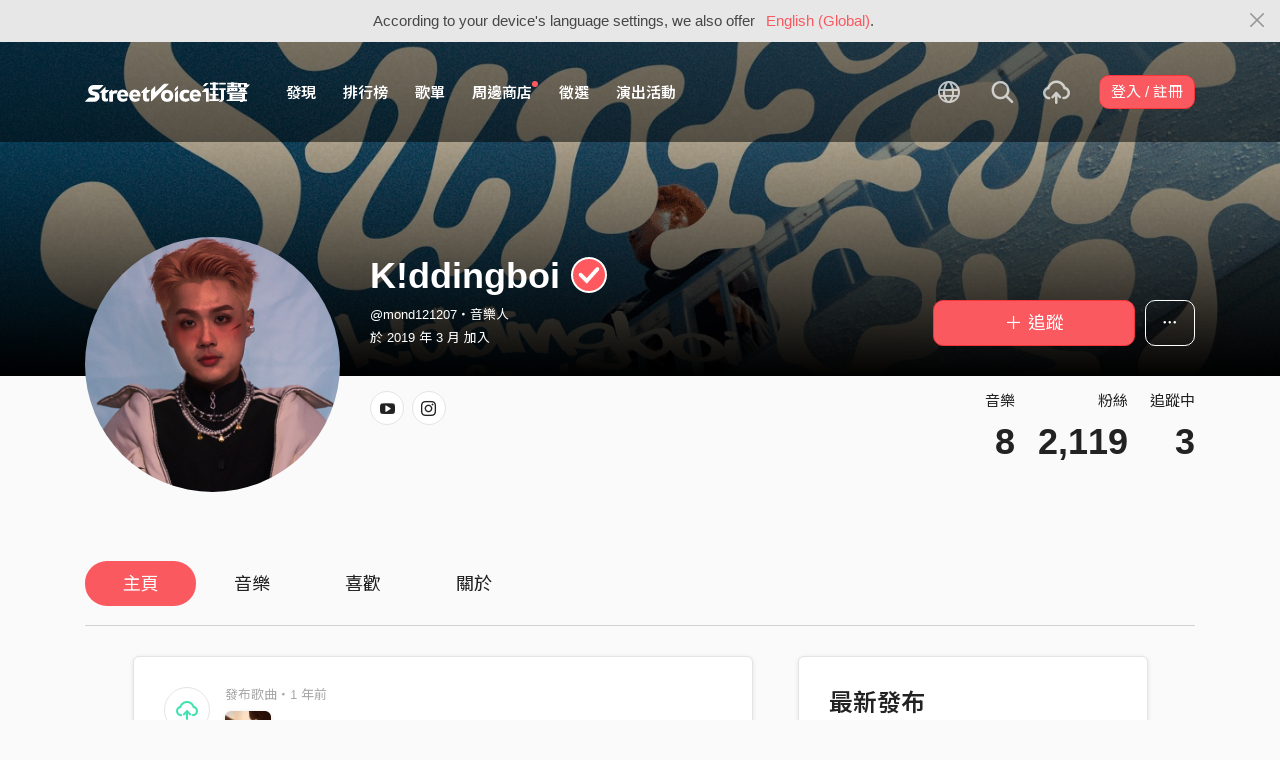

--- FILE ---
content_type: text/html; charset=utf-8
request_url: https://streetvoice.com/mond121207/
body_size: 12919
content:




<!DOCTYPE html>
<html lang="zh-hant">
    <head>
        <link rel="canonical" href="https://streetvoice.com/mond121207/" />
        <link rel="alternate" hreflang="zh-Hant" href="https://streetvoice.com/mond121207/" />
        <link rel="alternate" hreflang="zh-Hans" href="https://streetvoice.cn/mond121207/" />
        <link rel="alternate" hreflang="x-default" href="https://streetvoice.com/mond121207/" />
        <meta name="viewport" content="width=device-width, initial-scale=1.0">
        
            <meta name="apple-itunes-app" content="app-id=804704919">
        

        <meta http-equiv="Content-Type" content="text/html; charset=utf-8" />
        <meta name="google-site-verification" content="SE1DBRZPo7RyChFkqH86ZpKDQKt-fNSGj5hYrundemE" />
        <meta property="wb:webmaster" content="03ee74de53ac83f4" />
        <meta property="fb:app_id" content="160149997878" />
        <meta property="og:site_name" content="StreetVoice"/>
        <link rel="shortcut icon" href="https://akstatic.streetvoice.com/asset/images/ico/favicon.ico?v=20210901" />

        
<meta property="og:type" content="website" />
<meta property="og:url" content="https://streetvoice.com/mond121207/" />
<meta property="og:title" content="K!ddingboi | StreetVoice 街聲 - 最潮音樂社群" />
<meta property="og:description" content="Instagram: https://www.instagram.com/kiddingboi_7/?hl=zh-tw" />
<meta property="og:image" content="https://akstatic.streetvoice.com/profile_images/mo/nd/mond121207/V4nC7AB7Thy9ty8qUqYL7Z.png?x-oss-process=image/resize,m_fill,h_600,w_600,limit_0/interlace,1/quality,q_95/format,jpg" />



        <title>K!ddingboi | StreetVoice 街聲 - 最潮音樂社群</title>

        
        


    
        <link id="js-css" href="https://akstatic.streetvoice.com/asset/style/bootstrap.css?v=20260102" rel="stylesheet" type="text/css" />
    


        <link rel="stylesheet" href="https://akstatic.streetvoice.com/asset/CACHE/css/output.b72ebff1de9d.css" type="text/css">
        <!--[if lt IE 9]>
        <script src="https://oss.maxcdn.com/html5shiv/3.7.2/html5shiv.min.js"></script>
        <script src="https://oss.maxcdn.com/respond/1.4.2/respond.min.js"></script>
        <![endif]-->

        
        <script src="https://akstatic.streetvoice.com/asset/libs/jquery-3.6.0.min.js" type="text/javascript"></script>
        <script src="https://akstatic.streetvoice.com/asset/js/streetvoice.lazyLoad.js"></script>

        
            <!-- Google analytics v4 -->
<!-- Global site tag (gtag.js) - Google Analytics -->
<script async src="https://www.googletagmanager.com/gtag/js?id=G-QJ782WP15Y"></script>
<script>
  window.dataLayer = window.dataLayer || [];
  function gtag(){dataLayer.push(arguments);}
  gtag('js', new Date());

  gtag('config', 'G-QJ782WP15Y');
</script>


            <script>
  var googletagID = 6531201;

  var sizeMapping = {
    banner: [
      [[1320, 400], [1250, 160]],
      [[1200, 400], [1110, 142]],
      [[992, 400], [930, 119]],
      [[0, 0], [315, 100]]
    ],
    'login_banner': [
      [[1320, 400], [823, 560]],
      [[1200, 400], [730, 496]],
      [[992, 400], [530, 360]],
      [[0, 0], [315, 100]]
    ]
  };

  
  var slots = {
    '2016SV_opportunities': {
      size: [[1250, 160], [930, 119], [1110, 142], [315, 100]],
      sizeMapping: sizeMapping['banner']
    },
    '2016SV_Index': {
      size: [[1250, 160], [930, 119], [1110, 142], [315, 100]],
      sizeMapping: sizeMapping['banner']
    },
    '2016SV_accounts_login': {
      size: [[315, 100], [530, 360], [730, 496], [823, 560]],
      sizeMapping: sizeMapping['login_banner']
    },
    '2016SV_music_browse': {
      size: [[1250, 160], [930, 119], [1110, 142], [315, 100]],
      sizeMapping: sizeMapping['banner']
    },
    '2016SV_music_charts': {
      size: [[1250, 160], [930, 119], [1110, 142], [315, 100]],
      sizeMapping: sizeMapping['banner']
    },
    '2016SV_music_mood': {
      size: [[1250, 160], [930, 119], [1110, 142], [315, 100]],
      sizeMapping: sizeMapping['banner']
    },
    '2016SV_music_experts': {
      size: [[1250, 160], [930, 119], [1110, 142], [315, 100]],
      sizeMapping: sizeMapping['banner']
    },
    '2016SV_music_songoftheday': {
      size: [[1250, 160], [930, 119], [1110, 142], [315, 100]],
      sizeMapping: sizeMapping['banner']
    },
    '2016SV_search': {
      size: [[1250, 160], [930, 119], [1110, 142], [315, 100]],
      sizeMapping: sizeMapping['banner']
    },
    'sv_homepage_left_pc_336x280': {
      size: [[336, 280], [300, 250]]
    },
    'sv_homepage_infeed_pc_970x250': {
      size: [[970, 90], [970, 250]]
    },
    'sv_song_atf_pc_728x90': {
      size: [728, 90]
    },
    'sv_song_left_pc_336x280': {
      size: [[300, 250], [336, 280]]
    },
    'sv_charts_left_pc_300x600': {
      size: [[160, 600], [300, 250], [300, 600]]
    },
    'sv_search_atf_pc_300x600': {
      size: [[160, 600], [300, 600], [300, 250]]
    },
    'sv_profile_right_pc_336x280': {
      size: [[300, 250], [336, 280]]
    },
    'sv_profile_footer_pc_970x250': {
      size: [[970, 90], [970, 250]]
    },
    'SV_announcement_right_pc_300x600': {
      size: [[336, 280], [300, 250], [300, 600]]
    },
    '2016SV_work_sidebar': {
      size: [300, 600]
    },
    '2016SV_work_bottom': {
      size: [728, 90]
    }
  };
  

  
</script>

        

        
            <script type=application/ld+json>{"@context": "http://schema.org", "@type": "MusicGroup", "name": "K!ddingboi"}</script>
        
    </head>

    <body id="top" class="">
        
            
            
                


  
  <div class="alert alert-gray-light alert-full mb-0 alert-dismissible js-fixed-top-alert">
    <button type="button" class="close" data-dismiss="alert" aria-label="Close"><span class="icon-close"></span></button>

    
    <div class="container text-center">According to your device's language settings, we also offer <a class="text-red ml-2 js-switch-language" href="#">English (Global)</a>.</div>
  </div>
  


            
            
            
        
        

<div id="cookie-alert" class="alert alert-danger alert-full mb-0 d-none js-fixed-top-alert">
    <button id="close-safari-alert" type="button" class="close" data-dismiss="alert" aria-label="Close"><span aria-hidden="true">×</span></button>
    <div class="container text-center">
        Cookie 已被禁用，功能受到限制，請開啓瀏覽器設定重新開啓，或更換瀏覽器重新嘗試
    </div>
</div>


<script>
    window.setBodyClass = function () {
        document.body.classList.remove('with-alert-full-two');
        document.body.classList.remove('with-alert-full');

        if (document.querySelector('.blocked-tags') && document.querySelector('.js-fixed-top-alert:not(.blocked-tags)')) {
            const blockedTags = document.querySelector('.blocked-tags').cloneNode(true);
            document.querySelector('.blocked-tags').remove();
            document.querySelector('.js-fixed-top-alert').parentNode.insertBefore(blockedTags, document.querySelector('.js-fixed-top-alert'));
        }

        const alertAmount = document.querySelectorAll('.js-fixed-top-alert').length;

        if (alertAmount > 0) {
            document.body.classList.add('with-alert-full');
        }

        if (alertAmount === 2) {
            document.body.classList.add('with-alert-full-two');
        }

        if (alertAmount === 3) {
            document.body.classList.add('with-alert-full-three');
        }
    };

    if (navigator.cookieEnabled) {
        document.getElementById('cookie-alert').remove();
    } else {
        document.getElementById('cookie-alert').classList.remove('d-none');
    }
    setBodyClass();
</script>


        
            <!--[if lte IE 8]>
           <div id="top-hat-notif">
               StreetVoice 已完全不支援 IE8 瀏覽器, 建議使用 <a href="http://www.google.com/chromeframe?hl=zh-TW&amp;prefersystemlevel=true" target="_blank">Google Chrome 內嵌瀏覽框。</a>
           </div>
           <![endif]-->
        

        

         
        <div>
            
                <nav class="navbar navbar-expand-lg navbar-dark bg-dark">
                    <div class="container">
                        
                            <a class="navbar-brand" href="/">StreetVoice</a>
                        
                        
                            <div>
                            <button id="mobile-search" class="navbar-toggler" type="button"><span class="icon-search"></span></button>
                            <button id="menu-reveal" class="navbar-toggler" type="button"><span class="icon-menu-hamburger"></span></button>
                            </div>
                            <div class="collapse navbar-collapse justify-content-between">
                                <ul class="navbar-nav mr-auto">
                                    
                                        

<li class="nav-item"><a class="nav-link" href="/music/browse/" data-ga-on="click" data-ga-event-category="click" data-ga-event-type="header" data-ga-event-label="browse">發現</a></li>
<li class="nav-item"><a class="nav-link" href="/music/charts/realtime/all/" data-ga-on="click" data-ga-event-category="click" data-ga-event-type="header" data-ga-event-label="charts">排行榜</a></li>
<li class="nav-item"><a class="nav-link" href="/music/playlists/all/most_liked/" data-ga-on="click" data-ga-event-category="click" data-ga-event-type="header" data-ga-event-label="playlists">歌單</a></li>
<li class="nav-item"><a class="nav-link" href="/merchandise/shops/" data-ga-on="click" data-ga-event-category="click" data-ga-event-type="header" data-ga-event-label="shops"><span class="badge badge-circle badge-primary p-0 d-block"></span>周邊商店</a></li>
<li class="nav-item"><a class="nav-link" href="/opportunities/" data-ga-on="click" data-ga-event-category="click" data-ga-event-type="header" data-ga-event-label="opportunity">徵選</a></li>
<li class="nav-item"><a class="nav-link" href="/gigs/all/0/" data-ga-on="click" data-ga-event-category="click" data-ga-event-type="header" data-ga-event-label="venue activities">演出活動</a></li>

<li class="nav-item d-none d-xxl-block"><div class="nav-link"><span class="nav-divider"></span></div></li>

<li class="nav-item d-none d-xxl-block"><a class="nav-link" href="https://packer.streetvoice.com/" target="_blank" data-ga-on="click" data-ga-event-category="click" data-ga-event-type="header" data-ga-event-label="Packer">派歌</a></li>
<li class="nav-item d-none d-xxl-block"><a class="nav-link" href="https://blow.streetvoice.com/" target="_blank" data-ga-on="click" data-ga-event-category="click" data-ga-event-type="header" data-ga-event-label="Blow">吹音樂</a></li>


                                    
                                </ul>
                                <ul id="nav-right-btns" class="navbar-nav align-items-center">
                                    
                                        <li class="nav-item nav-item-icon js-switch-language">
                                            <a class="nav-link" href="#">
                                                <span class="icon-earth"></span>
                                            </a>
                                        </li>
                                    
                                    <li id="react-search" class="nav-item dropdown nav-item-icon"></li>
                                    <li class="nav-item nav-item-icon">
                                        <a href="/music/manage/song/upload/" class="nav-link js-verify-account" data-type="upload" data-ga-on="click" data-ga-event-category="publish_song" data-ga-event-type="upload" data-ga-event-label="upload song"><span class="icon-upload"></span></a>
                                    </li>
                                    
                                </ul>
                            </div>
                        
                    </div>
                </nav>

                <div class="navmenu navmenu-dark fixed-right" id="side-nav">
                </div>

                <div id="side-nav-mask"></div>
                <div id="react-search-sm"></div>
            

            <div id="react-player"></div>

            <script src="/jsi18n/"></script>
            

<script type="text/javascript" src="/djangojs/init.js"></script>

<script>
    window.DJANGO_JS_CSRF = false;
    window.DJANGO_JS_INIT = true;
</script>



<script type="text/javascript" src="https://akstatic.streetvoice.com/asset/js/djangojs/django.min.js?v=20250325"></script>



            
                
                    <div id="pjax-container" class="">
                        

<div class="width-navbar-dark position-relative profile-page-header-wrapper mb-6">
    <div class="profile-cover-block image-upload width-absolute-btn">
        <div class="image-preview">
            <div class="image-preview-item image-preview-item-horizontal_cover_image" style="background-image:url(https://akstatic.streetvoice.com/profile_cover_images/mo/nd/mond121207/ct3VYmJh78DGdnEJ8mvWEM.png?x-oss-process=image/resize,m_fill,h_360,w_1920,limit_0/interlace,1/quality,q_95/format,jpg), url(https://akstatic.streetvoice.com/asset/images/default/img-profile-cover-default.png)"></div>
        </div>
        
    </div>
    <div class="container profile-cover-block-up">
        <div class="row">
            <div class="col-md-3">
                <div class="image-upload width-absolute-btn">
                    <div class="image-preview img-square cover-block img-circle">
                        <div class="image-preview-item image-preview-item-image" style="background-image:url(https://akstatic.streetvoice.com/profile_images/mo/nd/mond121207/V4nC7AB7Thy9ty8qUqYL7Z.png?x-oss-process=image/resize,m_fill,h_600,w_600,limit_0/interlace,1/quality,q_95/format,jpg), url(https://akstatic.streetvoice.com/asset/images/default/img-profile-head-default.png)"></div>
                    </div>
                    
                </div>
            </div>
            <div class="col-md-9">
                <div class="row row-sm align-items-lg-end mt-3">
                    <div class="col-md-7 col-lg-8 col-xxl-9 text-center text-md-left mb-3 mb-md-0">
                        <h1 class="text-break text-white">
                            K!ddingboi<a href="#" class="js-accredited" data-accredited-datetime="2023 年 7 月 31 日 10:35"><span class="is-accredited position-relative ml-2"></span></a>
                        </h1>
                        <h5 class="text-break text-white font-weight-normal mb-2">@mond121207・音樂人</h5>
                        <h5 class="text-white font-weight-normal mb-0">
                            於 2019 年 3 月 加入
                        </h5>
                    </div>
                    <div class="col-md-5 col-lg-4 col-xxl-3 text-center text-md-right">
                        


                        <div class="row row-xs mt-3">
                            <div class="col">
                                

    
        
            <a data-ga-on="click"
               data-ga-event-category="follow"
               data-ga-event-type="K!ddingboi (2402355)"
               data-ga-dimension-value="User profile"
               data-id="2402355"
               class="btn btn-primary btn-block btn-lg js-follow"
               href="#">
                <span class="glyphicon glyphicon-none"></span><span class="follow_text">＋ 追蹤</span>
            </a>
        
    












                            </div>
                            
                            <div class="col-auto">
                                <div class="dropdown">
                                    <button class="btn btn-outline-white btn-lg dropdown-toggle no-caret" type="button" data-toggle="dropdown" aria-haspopup="true" aria-expanded="false">
                                        <span class="icon-option-horizontal"></span>
                                    </button>
                                    <div class="dropdown-menu dropdown-menu-center">
                                        <input id="copy-input" class="d-none" value="https://streetvoice.com/mond121207/" />
                                        <a
                                            class="dropdown-item js-open-copied js-update-share-count"
                                            href="#"
                                            data-copy-target="#copy-input"
                                            data-copy-only
                                            data-ga-on="social" data-ga-social-target="Copy url" data-ga-social-url="https://streetvoice.com/mond121207/" data-ga-dimension-value="User profile"
                                        >複製網址</a>
                                        <a class="dropdown-item js-share-profile" href="#">分享</a>
                                        <a
                                            class="dropdown-item js-mute"
                                            href="#"
                                            data-id="2402355"
                                            data-ga-on="click"
                                            data-ga-event-category="mute"
                                            data-ga-dimension-value="User profile"
                                            >靜音</a>
                                        
                                    </div>
                                </div>
                            </div>
                            
                        </div>
                    </div>
                </div>
                <div class="profile-page-header-info row">
                    <div class="col-lg-7">
                        
                            
                            
                            <ul class="list-inline list-inline-share mb-2 justify-content-center justify-content-md-start">
                                
                                <li class="list-inline-item">
                                    <a href="https://www.youtube.com/@Kiddingboi_7" target="_blank" class="btn btn-white btn-circle">
                                        <span class="icon-youtube"></span>
                                    </a>
                                </li>
                                
                                <li class="list-inline-item">
                                    <a href="https://www.instagram.com/kiddingboi_7/" target="_blank" class="btn btn-white btn-circle">
                                        <span class="icon-instagram"></span>
                                    </a>
                                </li>
                                
                            </ul>
                            
                            
                        
                    </div>
                    <div class="col-lg-5 text-right">
                        <ul class="list-inline justify-content-end">
                            <li class="list-inline-item">
                                <h4 class="font-weight-normal">音樂</h4>
                                
                                    <a href="/mond121207/songs/"><h4 class="mb-0 font-size-h1" id="countup-music">0</h4></a>
                                
                            </li>
                            <li class="list-inline-item ml-3">
                                <h4 class="font-weight-normal">粉絲</h4>
                                <a href="#" class="js-popup-list" data-type="followers" data-id="2402355"><h4 class="mb-0 font-size-h1" id="countup-follower">0</h4></a>
                            </li>
                            <li class="list-inline-item ml-3">
                                <h4 class="font-weight-normal">追蹤中</h4>
                                <a href="#" class="js-popup-list" data-type="following" data-id="2402355"><h4 class="mb-0 font-size-h1" id="countup-following">0</h4></a>
                            </li>
                        </ul>
                    </div>
                </div>
            </div>
        </div>
    </div>
</div>
<div id="sticky-anchor"></div>



<div id="sticky" class="nav-profile">
    <div class="container">
        <nav class="transformer-tabs">
            <ul class="nav nav-pills mt-3 row">
                <li class="nav-item pl-3"><a class="nav-link active" href="/mond121207/">主頁</a></li>
                
                <li class="nav-item"><a class="nav-link" href="/mond121207/songs/">音樂</a></li>
                
                
                
                <li class="nav-item"><a class="nav-link" href="/mond121207/likes/">喜歡</a></li>
                
                <li class="nav-item"><a class="nav-link js-scroll-0" href="/mond121207/about/">關於</a></li>
                <li class="nav-item ml-auto col-md-4 col-lg-3 col-xl-2">



    
        
            <a data-ga-on="click"
               data-ga-event-category="follow"
               data-ga-event-type="K!ddingboi (2402355)"
               data-ga-dimension-value="User profile"
               data-id="2402355"
               class="btn btn-primary btn-lg btn-block js-follow"
               href="#">
                <span class="follow_text">＋ 追蹤</span>
            </a>
        
    









</li>
            </ul>
        </nav>
    </div>
</div>

<div class="container stick-container pb-10">
    <div class="border-top mb-5"></div>
    <div class="row justify-content-center">
        <div class="col-lg-8 col-xl-7 col-xxl-6 pr-xl-5">
            <div id="songs-you-liked-block" class="border-block mb-4 d-none">
                <div class="d-flex">
                    <div class="w-46p mr-3">
                        <span class="badge badge-white badge-circle badge-lg d-flex align-items-center justify-content-center p-0">
                            <span class="icon-heart-empty text-red"></span>
                        </span>
                    </div>
                    <div class="w-img-lg-text">
                        <div class="row align-items-center">
                            <div class="col-md-9 col-lg-8 mb-3 mb-md-0">
                                <h3 id="songs-you-liked-count" class="mb-0 js-songs-you-liked">
                                    <a href="#" data-toggle="modal" data-target="#modal-song-liked">你已喜歡的歌曲（0）</a>
                                </h3>
                                <h4 class="text-gray-light font-weight-normal mb-0">K!ddingboi的歌曲</h4>
                            </div>
                            <div class="col-md-3 col-lg-4 text-right">
                                <button
                                    type="button"
                                    class="btn btn-primary btn-block btn-play"
                                    data-type="songs-you-liked"
                                    data-index="0"
                                    data-random
                                    data-to-user-id="2402355"
                                    data-type="likes" data-index="0" data-to-user-id={DjangoPrerender.id} data-random
                                    data-ga-on="click"
                                    data-ga-event-category="user_triggered_play"
                                    data-ga-event-type="song"
                                    data-ga-dimension-value="Songs you liked"
                                ><span class="icon-random mr-1"></span>隨機播放</button>
                            </div>
                        </div>
                    </div>
                </div>
            </div>
            
            
                
                
                
                <div id="item_box_list_1" class="item_box_list_wrapper">
                    <div class="item_box_list">
                        
                        
                            


<div class="border-block mb-4 item_box feed-item" id="feed_4468731" data-id="4468731" data-viewed="false">
    <div class="d-flex">
        
            

<div class="w-46p mr-3">
    <span class="badge badge-white badge-circle badge-lg d-flex align-items-center justify-content-center p-0">
        <span class="icon-upload text-green"></span>
    </span>
</div>
<div class="w-img-lg-text">
    <h5 class="font-weight-normal text-muted">發布歌曲・1 年前</h5>
    
        <div class="d-flex align-items-center">
            <div class="cover-block with-button img-lg mr-3">
                

<button
  

  type="button"
  class="btn btn-play btn-circle btn-outline-white"
  data-type="song"
  

  
      data-id="766932"
      
  

  

  

  

  data-ga-on="click"
  data-ga-event-category="user_triggered_play"
  data-ga-event-type="song"
  
  data-ga-dimension-value="My Reposts"
>
  <span class="icon-play "></span>
</button>




                <a href="/mond121207/songs/766932/">
                    <img class="lazyload" src="https://akstatic.streetvoice.com/asset/images/1x1.jpg" data-src="https://akstatic.streetvoice.com/song_covers/mo/nd/mond121207/VCNUyqFr6KHhLGRKsPuaKR.jpeg?x-oss-process=image/resize,m_fill,h_100,w_100,limit_0/interlace,1/quality,q_95/format,jpg" alt="K!ddingboi - 殉情故事" />
                </a>
            </div>
            <div class="w-img-lg-text">
                <h3 class="max-two mb-0">
                    <a href="/mond121207/songs/766932/">
                        

K!ddingboi - 殉情故事
                    </a>
                </h3>
            </div>
        </div>
    
    


    


</div>


        
    </div>
</div>



                        
                            


<div class="border-block mb-4 item_box feed-item" id="feed_4446305" data-id="4446305" data-viewed="false">
    <div class="d-flex">
        
            

<div class="w-46p mr-3">
    <span class="badge badge-white badge-circle badge-lg d-flex align-items-center justify-content-center p-0">
        <span class="icon-upload text-green"></span>
    </span>
</div>
<div class="w-img-lg-text">
    <h5 class="font-weight-normal text-muted">發布歌曲・2 年前</h5>
    
        <div class="d-flex align-items-center">
            <div class="cover-block with-button img-lg mr-3">
                

<button
  

  type="button"
  class="btn btn-play btn-circle btn-outline-white"
  data-type="song"
  

  
      data-id="739672"
      
  

  

  

  

  data-ga-on="click"
  data-ga-event-category="user_triggered_play"
  data-ga-event-type="song"
  
  data-ga-dimension-value="My Reposts"
>
  <span class="icon-play "></span>
</button>




                <a href="/mond121207/songs/739672/">
                    <img class="lazyload" src="https://akstatic.streetvoice.com/asset/images/1x1.jpg" data-src="https://akstatic.streetvoice.com/song_covers/mo/nd/mond121207/Zn9bgm96Bm7RCYkJc7S62u.png?x-oss-process=image/resize,m_fill,h_100,w_100,limit_0/interlace,1/quality,q_95/format,jpg" alt="K!ddingboi -【Sunflower】Feat.小王子" />
                </a>
            </div>
            <div class="w-img-lg-text">
                <h3 class="max-two mb-0">
                    <a href="/mond121207/songs/739672/">
                        

K!ddingboi -【Sunflower】Feat.小王子
                    </a>
                </h3>
            </div>
        </div>
    
    


    


</div>


        
    </div>
</div>



                        
                            


<div class="border-block mb-4 item_box feed-item" id="feed_4438170" data-id="4438170" data-viewed="false">
    <div class="d-flex">
        
            

<div class="w-46p mr-3">
    <span class="badge badge-white badge-circle badge-lg d-flex align-items-center justify-content-center p-0">
        <span class="icon-upload text-green"></span>
    </span>
</div>
<div class="w-img-lg-text">
    <h5 class="font-weight-normal text-muted">發布歌曲・2 年前</h5>
    
        <div class="d-flex align-items-center">
            <div class="cover-block with-button img-lg mr-3">
                

<button
  

  type="button"
  class="btn btn-play btn-circle btn-outline-white"
  data-type="song"
  

  
      data-id="728345"
      
  

  

  

  

  data-ga-on="click"
  data-ga-event-category="user_triggered_play"
  data-ga-event-type="song"
  
  data-ga-dimension-value="My Reposts"
>
  <span class="icon-play "></span>
</button>




                <a href="/mond121207/songs/728345/">
                    <img class="lazyload" src="https://akstatic.streetvoice.com/asset/images/1x1.jpg" data-src="https://akstatic.streetvoice.com/song_covers/mo/nd/mond121207/o4tPWJFz7WQG87VDuT8eU7.jpeg?x-oss-process=image/resize,m_fill,h_100,w_100,limit_0/interlace,1/quality,q_95/format,jpg" alt="K!ddingboi -【低谷  IMMORTALITY】" />
                </a>
            </div>
            <div class="w-img-lg-text">
                <h3 class="max-two mb-0">
                    <a href="/mond121207/songs/728345/">
                        

K!ddingboi -【低谷  IMMORTALITY】
                    </a>
                </h3>
            </div>
        </div>
    
    


    


</div>


        
    </div>
</div>



                        
                            


<div class="border-block mb-4 item_box feed-item" id="feed_4203242" data-id="4203242" data-viewed="false">
    <div class="d-flex">
        
            

<div class="w-46p mr-3">
    <span class="badge badge-white badge-circle badge-lg d-flex align-items-center justify-content-center p-0">
        <span class="icon-upload text-green"></span>
    </span>
</div>
<div class="w-img-lg-text">
    <h5 class="font-weight-normal text-muted">發布歌曲・5 年前</h5>
    
        <div class="d-flex align-items-center">
            <div class="cover-block with-button img-lg mr-3">
                

<button
  

  type="button"
  class="btn btn-play btn-circle btn-outline-white"
  data-type="song"
  

  
      data-id="629657"
      
  

  

  

  

  data-ga-on="click"
  data-ga-event-category="user_triggered_play"
  data-ga-event-type="song"
  
  data-ga-dimension-value="My Reposts"
>
  <span class="icon-play "></span>
</button>




                <a href="/mond121207/songs/629657/">
                    <img class="lazyload" src="https://akstatic.streetvoice.com/asset/images/1x1.jpg" data-src="https://akstatic.streetvoice.com/song_covers/mo/nd/mond121207/BXRsDos6tCkHhurJtG6dW8.JPG?x-oss-process=image/resize,m_fill,h_100,w_100,limit_0/interlace,1/quality,q_95/format,jpg" alt="K!ddingboi - 凋落【Dear , Rosie!】" />
                </a>
            </div>
            <div class="w-img-lg-text">
                <h3 class="max-two mb-0">
                    <a href="/mond121207/songs/629657/">
                        

K!ddingboi - 凋落【Dear , Rosie!】
                    </a>
                </h3>
            </div>
        </div>
    
    


    


</div>


        
    </div>
</div>



                        
                            


<div class="border-block mb-4 item_box feed-item" id="feed_4194813" data-id="4194813" data-viewed="false">
    <div class="d-flex">
        
            

<div class="w-46p mr-3">
    <span class="badge badge-white badge-circle badge-lg d-flex align-items-center justify-content-center p-0">
        <span class="icon-live text-yellow"></span>
    </span>
</div>
<div class="w-img-lg-text">
    <h5 class="font-weight-normal text-muted">確認出演・5 年前</h5>
    <a href="/gigs/1663/" class="d-flex align-items-center">
        <div class="border-block p-0 text-center w-46p mr-3">
            <div class="bg-red text-white font-size-sm">12 月</div>
            <h3 class="mb-0">1</h3>
        </div>
        <div class="w-img-lg-text">
            <h3 class="max-two mb-0">
                
Legacy Presents【大嘻地3.0】：Jinbo、薩麥爾 SMY、K!ddingboi
            </h3>
        </div>
    </a>
    


    


</div>


        
    </div>
</div>



                        
                            


<div class="border-block mb-4 item_box feed-item" id="feed_4183993" data-id="4183993" data-viewed="false">
    <div class="d-flex">
        
            

<div class="w-46p mr-3">
    <span class="badge badge-white badge-circle badge-lg d-flex align-items-center justify-content-center p-0">
        <span class="icon-upload text-green"></span>
    </span>
</div>
<div class="w-img-lg-text">
    <h5 class="font-weight-normal text-muted">發布歌曲・5 年前</h5>
    
        <div class="d-flex align-items-center">
            <div class="cover-block with-button img-lg mr-3">
                

<button
  

  type="button"
  class="btn btn-play btn-circle btn-outline-white"
  data-type="song"
  

  
      data-id="624340"
      
  

  

  

  

  data-ga-on="click"
  data-ga-event-category="user_triggered_play"
  data-ga-event-type="song"
  
  data-ga-dimension-value="My Reposts"
>
  <span class="icon-play "></span>
</button>




                <a href="/mond121207/songs/624340/">
                    <img class="lazyload" src="https://akstatic.streetvoice.com/asset/images/1x1.jpg" data-src="https://akstatic.streetvoice.com/song_covers/mo/nd/mond121207/EQLaBzdpZVuer8ocwVaR3C.jpg?x-oss-process=image/resize,m_fill,h_100,w_100,limit_0/interlace,1/quality,q_95/format,jpg" alt="K!ddingboi  -【SPEED UP】" />
                </a>
            </div>
            <div class="w-img-lg-text">
                <h3 class="max-two mb-0">
                    <a href="/mond121207/songs/624340/">
                        

K!ddingboi  -【SPEED UP】
                    </a>
                </h3>
            </div>
        </div>
    
    


    


</div>


        
    </div>
</div>



                        
                            


<div class="border-block mb-4 item_box feed-item" id="feed_4154163" data-id="4154163" data-viewed="false">
    <div class="d-flex">
        
            

<div class="w-46p mr-3">
    <span class="badge badge-white badge-circle badge-lg d-flex align-items-center justify-content-center p-0">
        <span class="icon-upload text-green"></span>
    </span>
</div>
<div class="w-img-lg-text">
    <h5 class="font-weight-normal text-muted">發布歌曲・5 年前</h5>
    
        <div class="d-flex align-items-center">
            <div class="cover-block with-button img-lg mr-3">
                

<button
  

  type="button"
  class="btn btn-play btn-circle btn-outline-white"
  data-type="song"
  

  
      data-id="616187"
      
  

  

  

  

  data-ga-on="click"
  data-ga-event-category="user_triggered_play"
  data-ga-event-type="song"
  
  data-ga-dimension-value="My Reposts"
>
  <span class="icon-play "></span>
</button>




                <a href="/mond121207/songs/616187/">
                    <img class="lazyload" src="https://akstatic.streetvoice.com/asset/images/1x1.jpg" data-src="https://akstatic.streetvoice.com/song_covers/mo/nd/mond121207/4GYoNJjUz4tZB9P89E9m2U.jpg?x-oss-process=image/resize,m_fill,h_100,w_100,limit_0/interlace,1/quality,q_95/format,jpg" alt="K!ddingboi - 安全感【Insecure】" />
                </a>
            </div>
            <div class="w-img-lg-text">
                <h3 class="max-two mb-0">
                    <a href="/mond121207/songs/616187/">
                        

K!ddingboi - 安全感【Insecure】
                    </a>
                </h3>
            </div>
        </div>
    
    


    


</div>


        
    </div>
</div>



                        
                            


<div class="border-block mb-4 item_box feed-item" id="feed_4113084" data-id="4113084" data-viewed="false">
    <div class="d-flex">
        
            <a href="/mond121207/" class="img-lg img-circle mr-3">
                <img src="https://akstatic.streetvoice.com/profile_images/mo/nd/mond121207/V4nC7AB7Thy9ty8qUqYL7Z.png?x-oss-process=image/resize,m_fill,h_50,w_50,limit_0/interlace,1/quality,q_95/format,jpg" alt="K!ddingboi" class="w-100" />
            </a>
            <div class="w-img-lg-text">
                <div class="row row-xs mb-2">
                    <div class="col">
                        <h3 class="text-break mb-1">
                            <a href="/mond121207/">K!ddingboi<span class="is-accredited position-relative ml-1"></span>
                            </a>
                        </h3>
                        <h5 class="font-weight-normal mb-0">
                            <a href="/mond121207/feeds/4113084/" class="text-muted">
                                <span class="icon-repost text-blue mr-1"></span>評論・6 年前
                            </a>
                        </h5>
                    </div>
                    
                </div>
                
                    


    
        <div class="mb-2">
            

    
        <div class="work-item work-bg-item">
            <div class="blur-cover-block">
                <img src="https://akstatic.streetvoice.com/song_covers/mo/nd/mond121207/HiqswbvLCW7G8CwChBDpsW.jpg?x-oss-process=image/resize,m_fill,h_100,w_100,limit_0/interlace,1/quality,q_95/format,jpg" alt="K!ddingboi&amp;小王子 - Every night (prod:Luxofons)" class="blur-cover" />
            </div>
            <div class="cover-block with-button img-xxxxl mr-3">
                

<button
  

  type="button"
  class="btn btn-play btn-circle btn-outline-white btn-md"
  data-type="song"
  

  
      data-id="601589"
      
  

  

  

  

  data-ga-on="click"
  data-ga-event-category="user_triggered_play"
  data-ga-event-type="song"
  
  data-ga-dimension-value="My Reposts"
>
  <span class="icon-play "></span>
</button>




                <a href="/mond121207/songs/601589/">
                    <img class="lazyload" src="https://akstatic.streetvoice.com/asset/images/1x1.jpg" data-src="https://akstatic.streetvoice.com/song_covers/mo/nd/mond121207/HiqswbvLCW7G8CwChBDpsW.jpg?x-oss-process=image/resize,m_fill,h_100,w_100,limit_0/interlace,1/quality,q_95/format,jpg" alt="K!ddingboi&amp;小王子 - Every night (prod:Luxofons)">
                </a>
            </div>
            <div class="work-item-info mr-3">
                <h3 class="text-truncate"><a href="/mond121207/songs/601589/">K!ddingboi&amp;小王子 - Every night (prod:Luxofons)</a></h3>
                <h4 class="text-truncate"><a href="/mond121207/">K!ddingboi</a></h4>
                <ul class="list-inline work-item-buttons">
                    





    <li class="list-inline-item">
        

    <button
        data-ga-on="click"
        data-ga-event-category="like"
        data-ga-event-type="song"
        data-ga-dimension-value="My Reposts"
        type="button"
        class="btn btn-circle btn-like js-like-btn
        btn-outline-white
        
        btn-sm
        "
        data-id="601589"
        data-type="song"
        data-like-count="2k"
        aria-pressed="false"
        tabindex="0"
    >
        <span class="icon-heart-empty"></span>
        <span class="ml-1 js-like-count
        "
        data-hide-count="False">
            
                2k
            
        </span>
    </button>


    </li>
    <li class="list-inline-item">
        

<a
    href="#"
    class="btn btn-circle
        btn-outline-white
        
        btn-sm
        js-share
        "
    data-action="js-share"
    data-id="601589"
    data-type="song"
    data-repost-type="create"
    data-dimension-value="My Reposts">
    <span class="icon-repost"></span>
</a>

    </li>
    <li class="list-inline-item">
        

<div class="dropdown">
    <button
        type="button"
        class="btn btn-circle btn-outline-white btn-sm dropdown-toggle js-more"
        data-toggle="dropdown"
        aria-haspopup="true"
        aria-expanded="false"
        data-id="601589"
        data-type="song"
        data-teach-type=""
        data-dropdown-type="add"
        data-ga-on="click" data-ga-event-category="click" data-ga-event-type="UI" data-ga-event-label="more">
        <span class="icon-plus"></span>
    </button>
    <div class="dropdown-menu dropdown-menu-center react-more-dropdown-menu"></div>
</div>

    </li>


                </ul>
            </div>
            <div class="align-self-center ml-auto">
                

<button
  

  type="button"
  class="btn btn-play btn-circle btn-primary btn-xl"
  data-type="song"
  

  
      data-id="601589"
      
  

  
    data-limit="all"
  

  

  

  data-ga-on="click"
  data-ga-event-category="user_triggered_play"
  data-ga-event-type="song"
  
  data-ga-dimension-value="My Reposts"
>
  <span class="icon-play "></span>
</button>




            </div>
        </div>
    


        </div>
    
    <div class="show-read-more text-read text-break mb-3" data-max-height="180">
        
        <p class="max-six mb-0">嗨大家好     這次特別在聖誕節前夕<br>再次與我的好兄弟  小王子  帶來這首 Every night<br>陪伴大家度過這個孤獨的聖誕節<br><br><br>也在此宣布   未來會積極推出個人作品給大家<br>會將歌曲品質   質感  都做好     MV也會開始拍攝<br>期待一下~~~~~</p>
        <a href="/mond121207/feeds/4113084/" class="font-size-base font-weight-bold text-red d-none">…查看完整內容</a>
    </div>
    




    <ul class="list-inline list-item-buttons align-items-center mb-0">
        <li class="list-inline-item">
            

    <button
        data-ga-on="click"
        data-ga-event-category="like"
        data-ga-event-type="feed"
        data-ga-dimension-value=""
        type="button"
        class="btn btn-circle btn-like js-like-btn btn-white  "
        data-id="4113084"
        data-type="feed"
        data-like-count="1"
        aria-pressed="false"
        tabindex="0"
    >
        
            <span class="icon-heart-empty"></span>
            <span class="ml-1 js-like-count" data-hide-count="False">
            
                1
            
        </span>
    </button><!-- /btn -->


        </li>
        <li class="list-inline-item">
            
            <a href="/mond121207/feeds/4113084/#comments-wrapper"class="btn btn-white btn-circle btn-comment">
                <span class="icon-status"></span>
                <span class="ml-1 d-none">0</span>
            </a>
            
        </li>
        <li class="list-inline-item">
            <div class="dropdown">
                <button class="btn btn-white btn-circle dropdown-toggle" type="button" data-toggle="dropdown" aria-haspopup="true" aria-expanded="false">
                    <span class="icon-option-horizontal"></span>
                </button>
                <div class="dropdown-menu dropdown-menu-center">
                        <input id="feed-url-4113084" class="d-none" value="https://streetvoice.com/mond121207/feeds/4113084/" />
                        <a
                            class="dropdown-item js-open-copied js-update-share-count"
                            href="#"
                            data-id="4113084"
                            data-type="feed"
                            data-copy-target="#feed-url-4113084"
                            data-copy-only
                            data-ga-on="social"
                            data-ga-social-target="Copy url"
                            data-ga-social-url="https://streetvoice.com/mond121207/feeds/4113084/"
                            data-ga-dimension-value=""
                        >複製連結</a>
                    <a class="dropdown-item js-popup-list" href="#" data-id=4113084 data-type="likes" data-subtype="feed">看誰喜歡</a>
                    
                </div>
            </div>
        </li>
    </ul>



    
    
    


                
            </div>
        
    </div>
</div>



                        
                            


<div class="border-block mb-4 item_box feed-item" id="feed_4106509" data-id="4106509" data-viewed="false">
    <div class="d-flex">
        
            <a href="/mond121207/" class="img-lg img-circle mr-3">
                <img src="https://akstatic.streetvoice.com/profile_images/mo/nd/mond121207/V4nC7AB7Thy9ty8qUqYL7Z.png?x-oss-process=image/resize,m_fill,h_50,w_50,limit_0/interlace,1/quality,q_95/format,jpg" alt="K!ddingboi" class="w-100" />
            </a>
            <div class="w-img-lg-text">
                <div class="row row-xs mb-2">
                    <div class="col">
                        <h3 class="text-break mb-1">
                            <a href="/mond121207/">K!ddingboi<span class="is-accredited position-relative ml-1"></span>
                            </a>
                        </h3>
                        <h5 class="font-weight-normal mb-0">
                            <a href="/mond121207/feeds/4106509/" class="text-muted">
                                <span class="icon-repost text-blue mr-1"></span>評論・6 年前
                            </a>
                        </h5>
                    </div>
                    
                </div>
                
                    


    
        <div class="mb-2">
            

    
        <div class="work-item work-bg-item">
            <div class="blur-cover-block">
                <img src="https://akstatic.streetvoice.com/song_covers/co/mr/comrade857/3zqEUszxK2dFxYpEHLfkED.jpg?x-oss-process=image/resize,m_fill,h_100,w_100,limit_0/interlace,1/quality,q_95/format,jpg" alt="小王子-無情 【No Love】feat.K!ddingboi" class="blur-cover" />
            </div>
            <div class="cover-block with-button img-xxxxl mr-3">
                

<button
  

  type="button"
  class="btn btn-play btn-circle btn-outline-white btn-md"
  data-type="song"
  

  
      data-id="599190"
      
  

  

  

  

  data-ga-on="click"
  data-ga-event-category="user_triggered_play"
  data-ga-event-type="song"
  
  data-ga-dimension-value="My Reposts"
>
  <span class="icon-play "></span>
</button>




                <a href="/comrade857/songs/599190/">
                    <img class="lazyload" src="https://akstatic.streetvoice.com/asset/images/1x1.jpg" data-src="https://akstatic.streetvoice.com/song_covers/co/mr/comrade857/3zqEUszxK2dFxYpEHLfkED.jpg?x-oss-process=image/resize,m_fill,h_100,w_100,limit_0/interlace,1/quality,q_95/format,jpg" alt="小王子-無情 【No Love】feat.K!ddingboi">
                </a>
            </div>
            <div class="work-item-info mr-3">
                <h3 class="text-truncate"><a href="/comrade857/songs/599190/">小王子-無情 【No Love】feat.K!ddingboi</a></h3>
                <h4 class="text-truncate"><a href="/comrade857/">小王子chw</a></h4>
                <ul class="list-inline work-item-buttons">
                    





    <li class="list-inline-item">
        

    <button
        data-ga-on="click"
        data-ga-event-category="like"
        data-ga-event-type="song"
        data-ga-dimension-value="My Reposts"
        type="button"
        class="btn btn-circle btn-like js-like-btn
        btn-outline-white
        
        btn-sm
        "
        data-id="599190"
        data-type="song"
        data-like-count="49"
        aria-pressed="false"
        tabindex="0"
    >
        <span class="icon-heart-empty"></span>
        <span class="ml-1 js-like-count
        "
        data-hide-count="False">
            
                49
            
        </span>
    </button>


    </li>
    <li class="list-inline-item">
        

<a
    href="#"
    class="btn btn-circle
        btn-outline-white
        
        btn-sm
        js-share
        "
    data-action="js-share"
    data-id="599190"
    data-type="song"
    data-repost-type="create"
    data-dimension-value="My Reposts">
    <span class="icon-repost"></span>
</a>

    </li>
    <li class="list-inline-item">
        

<div class="dropdown">
    <button
        type="button"
        class="btn btn-circle btn-outline-white btn-sm dropdown-toggle js-more"
        data-toggle="dropdown"
        aria-haspopup="true"
        aria-expanded="false"
        data-id="599190"
        data-type="song"
        data-teach-type=""
        data-dropdown-type="add"
        data-ga-on="click" data-ga-event-category="click" data-ga-event-type="UI" data-ga-event-label="more">
        <span class="icon-plus"></span>
    </button>
    <div class="dropdown-menu dropdown-menu-center react-more-dropdown-menu"></div>
</div>

    </li>


                </ul>
            </div>
            <div class="align-self-center ml-auto">
                

<button
  

  type="button"
  class="btn btn-play btn-circle btn-primary btn-xl"
  data-type="song"
  

  
      data-id="599190"
      
  

  
    data-limit="all"
  

  

  

  data-ga-on="click"
  data-ga-event-category="user_triggered_play"
  data-ga-event-type="song"
  
  data-ga-dimension-value="My Reposts"
>
  <span class="icon-play "></span>
</button>




            </div>
        </div>
    


        </div>
    
    <div class="show-read-more text-read text-break mb-3" data-max-height="180">
        
        <p class="max-six mb-0">哈囉各位~~~!!<br>很高興這次被邀請到與&quot;CHW小王子&quot; 一起合作 <br>這首&quot;無情&quot; 已經可以開始循環起來了<br>Turn up!!!!!!</p>
        <a href="/mond121207/feeds/4106509/" class="font-size-base font-weight-bold text-red d-none">…查看完整內容</a>
    </div>
    




    <ul class="list-inline list-item-buttons align-items-center mb-0">
        <li class="list-inline-item">
            

    <button
        data-ga-on="click"
        data-ga-event-category="like"
        data-ga-event-type="feed"
        data-ga-dimension-value=""
        type="button"
        class="btn btn-circle btn-like js-like-btn btn-white  "
        data-id="4106509"
        data-type="feed"
        data-like-count="1"
        aria-pressed="false"
        tabindex="0"
    >
        
            <span class="icon-heart-empty"></span>
            <span class="ml-1 js-like-count" data-hide-count="False">
            
                1
            
        </span>
    </button><!-- /btn -->


        </li>
        <li class="list-inline-item">
            
            <a href="/mond121207/feeds/4106509/#comments-wrapper"class="btn btn-white btn-circle btn-comment">
                <span class="icon-status"></span>
                <span class="ml-1 d-none">0</span>
            </a>
            
        </li>
        <li class="list-inline-item">
            <div class="dropdown">
                <button class="btn btn-white btn-circle dropdown-toggle" type="button" data-toggle="dropdown" aria-haspopup="true" aria-expanded="false">
                    <span class="icon-option-horizontal"></span>
                </button>
                <div class="dropdown-menu dropdown-menu-center">
                        <input id="feed-url-4106509" class="d-none" value="https://streetvoice.com/mond121207/feeds/4106509/" />
                        <a
                            class="dropdown-item js-open-copied js-update-share-count"
                            href="#"
                            data-id="4106509"
                            data-type="feed"
                            data-copy-target="#feed-url-4106509"
                            data-copy-only
                            data-ga-on="social"
                            data-ga-social-target="Copy url"
                            data-ga-social-url="https://streetvoice.com/mond121207/feeds/4106509/"
                            data-ga-dimension-value=""
                        >複製連結</a>
                    <a class="dropdown-item js-popup-list" href="#" data-id=4106509 data-type="likes" data-subtype="feed">看誰喜歡</a>
                    
                </div>
            </div>
        </li>
    </ul>



    
    
    


                
            </div>
        
    </div>
</div>



                        
                            


<div class="border-block mb-4 item_box feed-item" id="feed_3938083" data-id="3938083" data-viewed="false">
    <div class="d-flex">
        
            

<div class="w-46p mr-3">
    <span class="badge badge-white badge-circle badge-lg d-flex align-items-center justify-content-center p-0">
        <span class="icon-upload text-green"></span>
    </span>
</div>
<div class="w-img-lg-text">
    <h5 class="font-weight-normal text-muted">發布歌曲・6 年前</h5>
    
        <div class="d-flex align-items-center">
            <div class="cover-block with-button img-lg mr-3">
                

<button
  

  type="button"
  class="btn btn-play btn-circle btn-outline-white"
  data-type="song"
  

  
      data-id="597022"
      
  

  

  

  

  data-ga-on="click"
  data-ga-event-category="user_triggered_play"
  data-ga-event-type="song"
  
  data-ga-dimension-value="My Reposts"
>
  <span class="icon-play "></span>
</button>




                <a href="/mond121207/songs/597022/">
                    <img class="lazyload" src="https://akstatic.streetvoice.com/asset/images/1x1.jpg" data-src="https://akstatic.streetvoice.com/song_covers/mo/nd/mond121207/8sRBYTLgcavjJhM54DmuwZ.jpg?x-oss-process=image/resize,m_fill,h_100,w_100,limit_0/interlace,1/quality,q_95/format,jpg" alt="K!ddingboi - 若即若離【Leave or stay】" />
                </a>
            </div>
            <div class="w-img-lg-text">
                <h3 class="max-two mb-0">
                    <a href="/mond121207/songs/597022/">
                        

K!ddingboi - 若即若離【Leave or stay】
                    </a>
                </h3>
            </div>
        </div>
    
    


    


</div>


        
    </div>
</div>



                        
                    </div>
                    



<div class="nextpage">
    

    
</div>



                </div>
                
                
            
        </div>
        <div class="col-lg-4">
            <div id="focus-song-wrapper">
                
                    <div class="work-item border-block mb-4">
                        <div class="clearfix">
                            <h2 class="mb-4 float-left">最新發布</h2>
                            <div class="dropdown float-right">
                                
                            </div>
                        </div>
                        
                            <div class="cover-block with-button mb-2">
                                

<button
  

  type="button"
  class="btn btn-play btn-circle btn-outline-white btn-xl"
  data-type="song"
  

  
      data-id="766932"
      
  

  

  

  

  data-ga-on="click"
  data-ga-event-category="user_triggered_play"
  data-ga-event-type="song"
  
  data-ga-dimension-value="User profile"
>
  <span class="icon-play "></span>
</button>




                                <a href="/mond121207/songs/766932/"><img src="https://akstatic.streetvoice.com/song_covers/mo/nd/mond121207/VCNUyqFr6KHhLGRKsPuaKR.jpeg?x-oss-process=image/resize,m_fill,h_380,w_380,limit_0/interlace,1/quality,q_95/format,jpg" alt="K!ddingboi - 殉情故事" /></a>
                            </div>
                            <h3 class="text-truncate">
                                <a href="/mond121207/songs/766932/">

K!ddingboi - 殉情故事</a>
                            </h3>
                            <h4 class="text-truncate">
                                <a href="/mond121207/">K!ddingboi</a>
                            </h4>
                            <ul class="list-inline work-item-buttons">
                                





    <li class="list-inline-item">
        

    <button
        data-ga-on="click"
        data-ga-event-category="like"
        data-ga-event-type="song"
        data-ga-dimension-value="User profile"
        type="button"
        class="btn btn-circle btn-like js-like-btn
        btn-white
        
        
        "
        data-id="766932"
        data-type="song"
        data-like-count="19"
        aria-pressed="false"
        tabindex="0"
    >
        <span class="icon-heart-empty"></span>
        <span class="ml-1 js-like-count
        "
        data-hide-count="False">
            
                19
            
        </span>
    </button>


    </li>
    <li class="list-inline-item">
        

<a
    href="#"
    class="btn btn-circle
        btn-white
        
        js-share
        "
    data-action="js-share"
    data-id="766932"
    data-type="song"
    data-repost-type="create"
    data-dimension-value="User profile">
    <span class="icon-repost"></span>
</a>

    </li>
    <li class="list-inline-item">
        

<div class="dropdown">
    <button
        type="button"
        class="btn btn-circle btn-white  dropdown-toggle js-more"
        data-toggle="dropdown"
        aria-haspopup="true"
        aria-expanded="false"
        data-id="766932"
        data-type="song"
        data-teach-type=""
        data-dropdown-type="add"
        data-ga-on="click" data-ga-event-category="click" data-ga-event-type="UI" data-ga-event-label="more">
        <span class="icon-plus"></span>
    </button>
    <div class="dropdown-menu dropdown-menu-center react-more-dropdown-menu"></div>
</div>

    </li>


                            </ul>
                            
                                <hr>
                                <p class="max-three mb-0">Music Credit 詞 Lyrics：K!ddingboi 曲 composer：K!ddingboi 編曲 Arrangement：Liory蔣馬林 吉他 Guitar : 梁方文 Sugarcube 錄音 Recording Engineer：吳昱儒Lulu 混音 Mixing Engineer：Liory蔣馬林 母帶 Mastering Engineer：Liory蔣馬林 VIDEO CREDIT 演員Talent｜姿敏 Jennifer 影像製作公司 Video Production Company | LEN’S FILM 導演 Director｜王子齊LEN WANG 製片 Producer｜林咏諭 KiKiLiN 製片助理 Producers Assistant ｜胡思婷HU 攝影指導 Director Of Photography ｜連偉廷 Eddie 跟焦師 Focus Puller｜侯杰良HCI 攝影助理 Assistant Camera |黃威凱Wk Huang 燈光師Gaffer｜李昆諺 leekunyan 燈光助理 Best Boy｜劉行Liu Haha,馬啓超Caspar 美術指導 Art Director ｜傅資勝 Sam 美術助理Art Assistant …</p>
                            
                        
                    </div>
                
            </div>
            
            
                <div class="border-block text-justify text-break mb-4">
                    <h2 class="mb-4">最受歡迎作品</h2>
                    <ul class="list-group list-group-flush list-group-song list-group-my-chart mb-3">
                        
                            

<li class="list-group-item align-items-center justify-content-between work-item">
    <div class="work-item-number mr-2">
        <h4>1</h4>
    </div>
    
        <div class="cover-block with-button img-lg mr-3">
            

<button
  

  type="button"
  class="btn btn-play btn-circle btn-outline-white js-hot-song"
  data-type="hot-song"
  
  data-turn-off-radio=True
  

  
      data-id="597022"
      
  

  

  

  

  data-ga-on="click"
  data-ga-event-category="user_triggered_play"
  data-ga-event-type="song"
  
  data-ga-dimension-value="User profile"
>
  <span class="icon-play "></span>
</button>




            <a href="/mond121207/songs/597022/">
                <img src="https://akstatic.streetvoice.com/song_covers/mo/nd/mond121207/8sRBYTLgcavjJhM54DmuwZ.jpg?x-oss-process=image/resize,m_fill,h_100,w_100,limit_0/interlace,1/quality,q_95/format,jpg" alt="K!ddingboi - 若即若離【Leave or stay】" />
            </a>
        </div>
        <div class="work-item-info">
            <h4 class="text-truncate">
                <a href="/mond121207/songs/597022/">
                    

K!ddingboi - 若即若離【Leave or stay】
                </a>
            </h4>
            <h5 class="text-truncate">
                <a href="/mond121207/">K!ddingboi</a>
            </h5>
        </div>
    
</li>

                        
                            

<li class="list-group-item align-items-center justify-content-between work-item">
    <div class="work-item-number mr-2">
        <h4>2</h4>
    </div>
    
        <div class="cover-block with-button img-lg mr-3">
            

<button
  

  type="button"
  class="btn btn-play btn-circle btn-outline-white js-hot-song"
  data-type="hot-song"
  
  data-turn-off-radio=True
  

  
      data-id="601589"
      
  

  

  

  

  data-ga-on="click"
  data-ga-event-category="user_triggered_play"
  data-ga-event-type="song"
  
  data-ga-dimension-value="User profile"
>
  <span class="icon-play "></span>
</button>




            <a href="/mond121207/songs/601589/">
                <img src="https://akstatic.streetvoice.com/song_covers/mo/nd/mond121207/HiqswbvLCW7G8CwChBDpsW.jpg?x-oss-process=image/resize,m_fill,h_100,w_100,limit_0/interlace,1/quality,q_95/format,jpg" alt="K!ddingboi&amp;小王子 - Every night (prod:Luxofons)" />
            </a>
        </div>
        <div class="work-item-info">
            <h4 class="text-truncate">
                <a href="/mond121207/songs/601589/">
                    

K!ddingboi&amp;小王子 - Every night (prod:Luxofons)
                </a>
            </h4>
            <h5 class="text-truncate">
                <a href="/mond121207/">K!ddingboi</a>
            </h5>
        </div>
    
</li>

                        
                            

<li class="list-group-item align-items-center justify-content-between work-item">
    <div class="work-item-number mr-2">
        <h4>3</h4>
    </div>
    
        <div class="cover-block with-button img-lg mr-3">
            

<button
  

  type="button"
  class="btn btn-play btn-circle btn-outline-white js-hot-song"
  data-type="hot-song"
  
  data-turn-off-radio=True
  

  
      data-id="629657"
      
  

  

  

  

  data-ga-on="click"
  data-ga-event-category="user_triggered_play"
  data-ga-event-type="song"
  
  data-ga-dimension-value="User profile"
>
  <span class="icon-play "></span>
</button>




            <a href="/mond121207/songs/629657/">
                <img src="https://akstatic.streetvoice.com/song_covers/mo/nd/mond121207/BXRsDos6tCkHhurJtG6dW8.JPG?x-oss-process=image/resize,m_fill,h_100,w_100,limit_0/interlace,1/quality,q_95/format,jpg" alt="K!ddingboi - 凋落【Dear , Rosie!】" />
            </a>
        </div>
        <div class="work-item-info">
            <h4 class="text-truncate">
                <a href="/mond121207/songs/629657/">
                    

K!ddingboi - 凋落【Dear , Rosie!】
                </a>
            </h4>
            <h5 class="text-truncate">
                <a href="/mond121207/">K!ddingboi</a>
            </h5>
        </div>
    
</li>

                        
                            

<li class="list-group-item align-items-center justify-content-between work-item">
    <div class="work-item-number mr-2">
        <h4>4</h4>
    </div>
    
        <div class="cover-block with-button img-lg mr-3">
            

<button
  

  type="button"
  class="btn btn-play btn-circle btn-outline-white js-hot-song"
  data-type="hot-song"
  
  data-turn-off-radio=True
  

  
      data-id="616187"
      
  

  

  

  

  data-ga-on="click"
  data-ga-event-category="user_triggered_play"
  data-ga-event-type="song"
  
  data-ga-dimension-value="User profile"
>
  <span class="icon-play "></span>
</button>




            <a href="/mond121207/songs/616187/">
                <img src="https://akstatic.streetvoice.com/song_covers/mo/nd/mond121207/4GYoNJjUz4tZB9P89E9m2U.jpg?x-oss-process=image/resize,m_fill,h_100,w_100,limit_0/interlace,1/quality,q_95/format,jpg" alt="K!ddingboi - 安全感【Insecure】" />
            </a>
        </div>
        <div class="work-item-info">
            <h4 class="text-truncate">
                <a href="/mond121207/songs/616187/">
                    

K!ddingboi - 安全感【Insecure】
                </a>
            </h4>
            <h5 class="text-truncate">
                <a href="/mond121207/">K!ddingboi</a>
            </h5>
        </div>
    
</li>

                        
                            

<li class="list-group-item align-items-center justify-content-between work-item">
    <div class="work-item-number mr-2">
        <h4>5</h4>
    </div>
    
        <div class="cover-block with-button img-lg mr-3">
            

<button
  

  type="button"
  class="btn btn-play btn-circle btn-outline-white js-hot-song"
  data-type="hot-song"
  
  data-turn-off-radio=True
  

  
      data-id="624340"
      
  

  

  

  

  data-ga-on="click"
  data-ga-event-category="user_triggered_play"
  data-ga-event-type="song"
  
  data-ga-dimension-value="User profile"
>
  <span class="icon-play "></span>
</button>




            <a href="/mond121207/songs/624340/">
                <img src="https://akstatic.streetvoice.com/song_covers/mo/nd/mond121207/EQLaBzdpZVuer8ocwVaR3C.jpg?x-oss-process=image/resize,m_fill,h_100,w_100,limit_0/interlace,1/quality,q_95/format,jpg" alt="K!ddingboi  -【SPEED UP】" />
            </a>
        </div>
        <div class="work-item-info">
            <h4 class="text-truncate">
                <a href="/mond121207/songs/624340/">
                    

K!ddingboi  -【SPEED UP】
                </a>
            </h4>
            <h5 class="text-truncate">
                <a href="/mond121207/">K!ddingboi</a>
            </h5>
        </div>
    
</li>

                        
                    </ul>
                    <a href="/mond121207/songs/" class="font-weight-bold text-red">…查看全部歌曲</a>
                </div>
            
            <div class="text-justify text-break mb-4">
                
                <div id="js-profile-news-wrapper" style="display: none;">
                    <hr class="my-4" />
                    <h2 class="mb-4">相關新聞</h2>
                    <div id="react-profile-news"></div>
                    <h5 class="font-weight-normal mb-4">
                    
                        <a href="https://blow.streetvoice.com/" target="_blank" class="text-muted d-flex align-items-center">
                            <span class="mr-1">內容提供</span>
                            <img src="https://akstatic.streetvoice.com/asset/images/logo-blow.svg" class="w-48p img-grayscale" />
                        </a>
                        
                    </h5>
                </div>
            </div>
            
            <div class="text-center d-none d-lg-block mb-4">
                <div class="adunit" data-adunit="sv_profile_right_pc_336x280"></div>
            </div>
            
            
        </div>
    </div>
</div>
<div id="react-live-audio" class="d-none"></div>
<script>
    $(function(){
        $.loadUrl(['ProfileNews', 'feedUtils', 'venueActivity'], function () {
            ProfileNews.render('mond121207');
            feedUtils.feedViewed();
            feedUtils.renderLiveAudioSvg();
        });
        
        handleDjangoPrerender({
            accountIsValidated: '',
            likedSongsCount: 0,
        });
    });
</script>

<script>
    $(function(){
        handleDjangoPrerender({
            songs_count: '8',
            followers_count: '2119',
            following_count: '3',
            username: 'mond121207',
            id: '2402355',
            isInDetailPage: false,
        });
        startCountUp("countup-music", DjangoPrerender.songs_count);
        startCountUp("countup-follower", DjangoPrerender.followers_count);
        startCountUp("countup-following", DjangoPrerender.following_count);
        $.loadUrl(['plupload', 'profile']);
        setBodyClass();
    });
</script>

                    </div>
                
            

            
                <div id="react-modal"></div>
                <div id="react-sub-modal"></div>
                
                    

<footer class="footer bg-dark text-white">
    

    <marquee direction="right" scrolldelay="60" class="position-absolute">
        <a
            href="https://guide.streetvoice.com/"
            target="_blank"
            data-ga-on="click"
            data-ga-event-category="click"
            data-ga-event-type="cat run">
            <img src="https://akstatic.streetvoice.com/asset/images/sv-cat.gif" width="20" height="28" border="0" />
        </a>
    </marquee>

    <div class="container">
        <div class="row">
            <div class="col-4 col-md">
                <h3>關於</h3>
                <ul class="list-unstyled">
                    <li><a href="/service/about/">關於街聲</a></li>
                    <li><a href="/service/announcement/">最新消息</a></li>
                    <li><a href="/service/tos/">會員服務條款</a></li>
                    <li><a href="/service/privacy/">隱私權保護政策</a></li>
                    <li><a href="/service/copyright/">著作權保護措施</a></li>
                    <li><a href="/service/disclaimer/">免責聲明</a></li>
                </ul>
            </div>
            <div class="col-4 col-md">
                <h3>商務</h3>
                <ul class="list-unstyled">
                    <li><a href="/service/giveaway/">街聲福利社</a></li>
                    <li><a href="/service/marketing/">行銷業務合作</a></li>
                    <li><a href="/service/campus/">學生 / 校園合作</a></li>
                </ul>
            </div>
            <div class="col-4 col-md">
                <h3>其他</h3>
                <ul class="list-unstyled">
                    <li><a href="/service/recruiting/">人才招募</a></li>
                    <li><a href="/service/mediakits/">StreetVoice 媒體工具</a></li>
                    <li><a href="https://support.streetvoice.com/support/solutions" target="_blank">常見問題 / 幫助中心</a></li>
                    <li><a href="https://guide.streetvoice.com/" target="_blank">音樂人指南</a></li>
                </ul>
            </div>
            <div class="col-12 col-md-5 text-center text-md-left mt-3 mt-md-0">
                <ul class="list-inline">
                    <li class="list-inline-item"><a href="https://www.facebook.com/StreetVoiceTaiwan/" target="_blank" class="btn btn-outline-white btn-circle"><span class="icon-fb"></span></a></li>
                    <li class="list-inline-item"><a href="https://www.instagram.com/streetvoice_tw/" target="_blank" class="btn btn-outline-white btn-circle"><span class="icon-instagram"></span></a></li>
                    <li class="list-inline-item"><a href="https://www.youtube.com/user/StreetVoiceTV" target="_blank" class="btn btn-outline-white btn-circle"><span class="icon-youtube"></span></a></li>
                </ul>
                <p>
                    <a href="/svapp/open_in_web/0/">開啟手機版</a>
                </p>
                <p class="text-muted"><small>

Copyright ©

    2006-2026 StreetVoice 街聲.

</small></p>
            </div>
        </div>
    </div>
</footer>

                
                
                    <script>
                        (function(d){
                            var po = document.createElement('script'); po.type = 'text/javascript'; po.async = true;
                            po.src = 'https://apis.google.com/js/plusone.js';
                            var s = document.getElementsByTagName('script')[0]; s.parentNode.insertBefore(po, s);
                        }(document));
                    </script>
                
                <script>
                    var isAdBlockActive = true;
                    if (window.location.hash === '#_=_') {
                        if (history.replaceState) {
                            var cleanHref = window.location.href.split('#')[0];
                            history.replaceState(null, null, cleanHref);
                        } else {
                            window.location.hash = '';
                        }
                    }
                    var isInappWebview = 'False' === 'True';
                </script>
                <script src="https://akstatic.streetvoice.com/asset/js/ads.js"></script>
                <script src="https://akstatic.streetvoice.com/asset/js/fixed-top-alert.js"></script>
                <script src="https://akstatic.streetvoice.com/asset/js/lazybeforeunveil.js"></script>

                <script src="https://akstatic.streetvoice.com/asset/CACHE/js/output.ed4e049b0202.js"></script>
            

            <script src="https://akstatic.streetvoice.com/asset/bundles/vendor-react-93a072a74530a0b364bc.js" ></script>
<script src="https://akstatic.streetvoice.com/asset/bundles/4535-93a072a74530a0b364bc.js" ></script>
<script src="https://akstatic.streetvoice.com/asset/bundles/Modal-93a072a74530a0b364bc.js" ></script>
            <script src="https://akstatic.streetvoice.com/asset/bundles/init-93a072a74530a0b364bc.js" ></script>

            
                <script src="https://akstatic.streetvoice.com/asset/bundles/vendor-react-93a072a74530a0b364bc.js" ></script>
<script src="https://akstatic.streetvoice.com/asset/bundles/MainPlayer-93a072a74530a0b364bc.js" ></script>
                <script src="https://akstatic.streetvoice.com/asset/bundles/vendor-react-93a072a74530a0b364bc.js" ></script>
<script src="https://akstatic.streetvoice.com/asset/bundles/9403-93a072a74530a0b364bc.js" ></script>
<script src="https://akstatic.streetvoice.com/asset/bundles/Dropdown-93a072a74530a0b364bc.js" ></script>
            

            <script src="https://akstatic.streetvoice.com/asset/bundles/vendor-react-93a072a74530a0b364bc.js" ></script>
<script src="https://akstatic.streetvoice.com/asset/bundles/5195-93a072a74530a0b364bc.js" ></script>
<script src="https://akstatic.streetvoice.com/asset/bundles/1460-93a072a74530a0b364bc.js" ></script>
<script src="https://akstatic.streetvoice.com/asset/bundles/SearchSmall-93a072a74530a0b364bc.js" ></script>
            <script src="https://akstatic.streetvoice.com/asset/bundles/vendor-react-93a072a74530a0b364bc.js" ></script>
<script src="https://akstatic.streetvoice.com/asset/bundles/5195-93a072a74530a0b364bc.js" ></script>
<script src="https://akstatic.streetvoice.com/asset/bundles/1460-93a072a74530a0b364bc.js" ></script>
<script src="https://akstatic.streetvoice.com/asset/bundles/Search-93a072a74530a0b364bc.js" ></script>

            
            

<script type="text/javascript">
  var lazyloadUrls = {
    plupload: "https://akstatic.streetvoice.com/asset/libs/plupload/js/plupload.full.min.js",
    qrcode: "https://akstatic.streetvoice.com/asset/libs/qrcode.js",
    daterangepicker: "https://akstatic.streetvoice.com/asset/libs/daterangepicker.js",
    sortable: "https://akstatic.streetvoice.com/asset/libs/html5sortable.min.js",
    textareaAutoHeight: "https://akstatic.streetvoice.com/asset/mobile/libs/textarea-autoheight.min.js",
    Comments: "https://akstatic.streetvoice.com/asset/bundles/vendor-react-93a072a74530a0b364bc.js,https://akstatic.streetvoice.com/asset/bundles/Comments-93a072a74530a0b364bc.js",
    CreatePlaylist: "https://akstatic.streetvoice.com/asset/bundles/vendor-react-93a072a74530a0b364bc.js,https://akstatic.streetvoice.com/asset/bundles/vendor-modal-93a072a74530a0b364bc.js,https://akstatic.streetvoice.com/asset/bundles/vendor-moment-93a072a74530a0b364bc.js,https://akstatic.streetvoice.com/asset/bundles/2414-93a072a74530a0b364bc.js,https://akstatic.streetvoice.com/asset/bundles/8028-93a072a74530a0b364bc.js,https://akstatic.streetvoice.com/asset/bundles/1609-93a072a74530a0b364bc.js,https://akstatic.streetvoice.com/asset/bundles/6944-93a072a74530a0b364bc.js,https://akstatic.streetvoice.com/asset/bundles/251-93a072a74530a0b364bc.js,https://akstatic.streetvoice.com/asset/bundles/1635-93a072a74530a0b364bc.js,https://akstatic.streetvoice.com/asset/bundles/339-93a072a74530a0b364bc.js,https://akstatic.streetvoice.com/asset/bundles/232-93a072a74530a0b364bc.js,https://akstatic.streetvoice.com/asset/bundles/CreatePlaylist-93a072a74530a0b364bc.js",
    ManagePlaylist: "https://akstatic.streetvoice.com/asset/bundles/vendor-react-93a072a74530a0b364bc.js,https://akstatic.streetvoice.com/asset/bundles/vendor-modal-93a072a74530a0b364bc.js,https://akstatic.streetvoice.com/asset/bundles/vendor-moment-93a072a74530a0b364bc.js,https://akstatic.streetvoice.com/asset/bundles/2414-93a072a74530a0b364bc.js,https://akstatic.streetvoice.com/asset/bundles/8028-93a072a74530a0b364bc.js,https://akstatic.streetvoice.com/asset/bundles/2302-93a072a74530a0b364bc.js,https://akstatic.streetvoice.com/asset/bundles/1609-93a072a74530a0b364bc.js,https://akstatic.streetvoice.com/asset/bundles/6944-93a072a74530a0b364bc.js,https://akstatic.streetvoice.com/asset/bundles/251-93a072a74530a0b364bc.js,https://akstatic.streetvoice.com/asset/bundles/1635-93a072a74530a0b364bc.js,https://akstatic.streetvoice.com/asset/bundles/533-93a072a74530a0b364bc.js,https://akstatic.streetvoice.com/asset/bundles/339-93a072a74530a0b364bc.js,https://akstatic.streetvoice.com/asset/bundles/232-93a072a74530a0b364bc.js,https://akstatic.streetvoice.com/asset/bundles/ManagePlaylist-93a072a74530a0b364bc.js",
    CreativeWork: "https://akstatic.streetvoice.com/asset/bundles/vendor-react-93a072a74530a0b364bc.js,https://akstatic.streetvoice.com/asset/bundles/8028-93a072a74530a0b364bc.js,https://akstatic.streetvoice.com/asset/bundles/2302-93a072a74530a0b364bc.js,https://akstatic.streetvoice.com/asset/bundles/1635-93a072a74530a0b364bc.js,https://akstatic.streetvoice.com/asset/bundles/2582-93a072a74530a0b364bc.js,https://akstatic.streetvoice.com/asset/bundles/CreativeWork-93a072a74530a0b364bc.js",
    CreativeWorkPreview: "https://akstatic.streetvoice.com/asset/bundles/vendor-react-93a072a74530a0b364bc.js,https://akstatic.streetvoice.com/asset/bundles/vendor-moment-93a072a74530a0b364bc.js,https://akstatic.streetvoice.com/asset/bundles/350-93a072a74530a0b364bc.js,https://akstatic.streetvoice.com/asset/bundles/CreativeWorkPreview-93a072a74530a0b364bc.js",
    ProfileNews: "https://akstatic.streetvoice.com/asset/bundles/vendor-react-93a072a74530a0b364bc.js,https://akstatic.streetvoice.com/asset/bundles/ProfileNews-93a072a74530a0b364bc.js",
    ManageAlbum: "https://akstatic.streetvoice.com/asset/bundles/vendor-react-93a072a74530a0b364bc.js,https://akstatic.streetvoice.com/asset/bundles/vendor-moment-93a072a74530a0b364bc.js,https://akstatic.streetvoice.com/asset/bundles/2302-93a072a74530a0b364bc.js,https://akstatic.streetvoice.com/asset/bundles/1609-93a072a74530a0b364bc.js,https://akstatic.streetvoice.com/asset/bundles/6944-93a072a74530a0b364bc.js,https://akstatic.streetvoice.com/asset/bundles/8508-93a072a74530a0b364bc.js,https://akstatic.streetvoice.com/asset/bundles/1635-93a072a74530a0b364bc.js,https://akstatic.streetvoice.com/asset/bundles/339-93a072a74530a0b364bc.js,https://akstatic.streetvoice.com/asset/bundles/7886-93a072a74530a0b364bc.js,https://akstatic.streetvoice.com/asset/bundles/ManageAlbum-93a072a74530a0b364bc.js",
    CreateAlbum: "https://akstatic.streetvoice.com/asset/bundles/vendor-react-93a072a74530a0b364bc.js,https://akstatic.streetvoice.com/asset/bundles/vendor-moment-93a072a74530a0b364bc.js,https://akstatic.streetvoice.com/asset/bundles/2302-93a072a74530a0b364bc.js,https://akstatic.streetvoice.com/asset/bundles/1609-93a072a74530a0b364bc.js,https://akstatic.streetvoice.com/asset/bundles/6944-93a072a74530a0b364bc.js,https://akstatic.streetvoice.com/asset/bundles/8508-93a072a74530a0b364bc.js,https://akstatic.streetvoice.com/asset/bundles/1635-93a072a74530a0b364bc.js,https://akstatic.streetvoice.com/asset/bundles/339-93a072a74530a0b364bc.js,https://akstatic.streetvoice.com/asset/bundles/7886-93a072a74530a0b364bc.js,https://akstatic.streetvoice.com/asset/bundles/CreateAlbum-93a072a74530a0b364bc.js",
    ManageSong: "https://akstatic.streetvoice.com/asset/bundles/vendor-react-93a072a74530a0b364bc.js,https://akstatic.streetvoice.com/asset/bundles/vendor-moment-93a072a74530a0b364bc.js,https://akstatic.streetvoice.com/asset/bundles/2302-93a072a74530a0b364bc.js,https://akstatic.streetvoice.com/asset/bundles/1609-93a072a74530a0b364bc.js,https://akstatic.streetvoice.com/asset/bundles/6944-93a072a74530a0b364bc.js,https://akstatic.streetvoice.com/asset/bundles/251-93a072a74530a0b364bc.js,https://akstatic.streetvoice.com/asset/bundles/1635-93a072a74530a0b364bc.js,https://akstatic.streetvoice.com/asset/bundles/2637-93a072a74530a0b364bc.js,https://akstatic.streetvoice.com/asset/bundles/9387-93a072a74530a0b364bc.js,https://akstatic.streetvoice.com/asset/bundles/ManageSong-93a072a74530a0b364bc.js",
    ManageUnalbumSongs: "https://akstatic.streetvoice.com/asset/bundles/vendor-react-93a072a74530a0b364bc.js,https://akstatic.streetvoice.com/asset/bundles/vendor-modal-93a072a74530a0b364bc.js,https://akstatic.streetvoice.com/asset/bundles/vendor-moment-93a072a74530a0b364bc.js,https://akstatic.streetvoice.com/asset/bundles/2414-93a072a74530a0b364bc.js,https://akstatic.streetvoice.com/asset/bundles/8028-93a072a74530a0b364bc.js,https://akstatic.streetvoice.com/asset/bundles/2302-93a072a74530a0b364bc.js,https://akstatic.streetvoice.com/asset/bundles/1609-93a072a74530a0b364bc.js,https://akstatic.streetvoice.com/asset/bundles/6944-93a072a74530a0b364bc.js,https://akstatic.streetvoice.com/asset/bundles/251-93a072a74530a0b364bc.js,https://akstatic.streetvoice.com/asset/bundles/5328-93a072a74530a0b364bc.js,https://akstatic.streetvoice.com/asset/bundles/2451-93a072a74530a0b364bc.js,https://akstatic.streetvoice.com/asset/bundles/ManageUnalbumSongs-93a072a74530a0b364bc.js",
    ManageAllSongs: "https://akstatic.streetvoice.com/asset/bundles/vendor-react-93a072a74530a0b364bc.js,https://akstatic.streetvoice.com/asset/bundles/vendor-modal-93a072a74530a0b364bc.js,https://akstatic.streetvoice.com/asset/bundles/vendor-moment-93a072a74530a0b364bc.js,https://akstatic.streetvoice.com/asset/bundles/2414-93a072a74530a0b364bc.js,https://akstatic.streetvoice.com/asset/bundles/8028-93a072a74530a0b364bc.js,https://akstatic.streetvoice.com/asset/bundles/2302-93a072a74530a0b364bc.js,https://akstatic.streetvoice.com/asset/bundles/1609-93a072a74530a0b364bc.js,https://akstatic.streetvoice.com/asset/bundles/6944-93a072a74530a0b364bc.js,https://akstatic.streetvoice.com/asset/bundles/251-93a072a74530a0b364bc.js,https://akstatic.streetvoice.com/asset/bundles/5328-93a072a74530a0b364bc.js,https://akstatic.streetvoice.com/asset/bundles/2451-93a072a74530a0b364bc.js,https://akstatic.streetvoice.com/asset/bundles/ManageAllSongs-93a072a74530a0b364bc.js",
    RealtimeChart: "https://akstatic.streetvoice.com/asset/bundles/vendor-react-93a072a74530a0b364bc.js,https://akstatic.streetvoice.com/asset/bundles/vendor-moment-93a072a74530a0b364bc.js,https://akstatic.streetvoice.com/asset/bundles/9050-93a072a74530a0b364bc.js,https://akstatic.streetvoice.com/asset/bundles/RealtimeChart-93a072a74530a0b364bc.js",
    VenueActivityForm: "https://akstatic.streetvoice.com/asset/bundles/vendor-react-93a072a74530a0b364bc.js,https://akstatic.streetvoice.com/asset/bundles/vendor-moment-93a072a74530a0b364bc.js,https://akstatic.streetvoice.com/asset/bundles/2302-93a072a74530a0b364bc.js,https://akstatic.streetvoice.com/asset/bundles/2637-93a072a74530a0b364bc.js,https://akstatic.streetvoice.com/asset/bundles/VenueActivityForm-93a072a74530a0b364bc.js",
    VenueActivitySidebar: "https://akstatic.streetvoice.com/asset/bundles/vendor-react-93a072a74530a0b364bc.js,https://akstatic.streetvoice.com/asset/bundles/vendor-moment-93a072a74530a0b364bc.js,https://akstatic.streetvoice.com/asset/bundles/574-93a072a74530a0b364bc.js,https://akstatic.streetvoice.com/asset/bundles/VenueActivitySidebar-93a072a74530a0b364bc.js",
    SearchEditable: "https://akstatic.streetvoice.com/asset/bundles/vendor-react-93a072a74530a0b364bc.js,https://akstatic.streetvoice.com/asset/bundles/5195-93a072a74530a0b364bc.js,https://akstatic.streetvoice.com/asset/bundles/SearchEditable-93a072a74530a0b364bc.js",
    MobileSearch: "https://akstatic.streetvoice.com/asset/bundles/vendor-react-93a072a74530a0b364bc.js,https://akstatic.streetvoice.com/asset/bundles/5369-93a072a74530a0b364bc.js,https://akstatic.streetvoice.com/asset/bundles/MobileSearch-93a072a74530a0b364bc.js",
    Announcement: "https://akstatic.streetvoice.com/asset/bundles/vendor-react-93a072a74530a0b364bc.js,https://akstatic.streetvoice.com/asset/bundles/8028-93a072a74530a0b364bc.js,https://akstatic.streetvoice.com/asset/bundles/1635-93a072a74530a0b364bc.js,https://akstatic.streetvoice.com/asset/bundles/2582-93a072a74530a0b364bc.js,https://akstatic.streetvoice.com/asset/bundles/Announcement-93a072a74530a0b364bc.js",
    H5Comment: "https://akstatic.streetvoice.com/asset/bundles/vendor-react-93a072a74530a0b364bc.js,https://akstatic.streetvoice.com/asset/bundles/H5Comment-93a072a74530a0b364bc.js",
    blacklist: "https://akstatic.streetvoice.com/asset/bundles/blacklist-93a072a74530a0b364bc.js",
    mutelist: "https://akstatic.streetvoice.com/asset/bundles/mutelist-93a072a74530a0b364bc.js",
    event: "https://akstatic.streetvoice.com/asset/bundles/event-93a072a74530a0b364bc.js",
    wegotyou: "https://akstatic.streetvoice.com/asset/bundles/wegotyou-93a072a74530a0b364bc.js",
    profile: "https://akstatic.streetvoice.com/asset/bundles/profile-93a072a74530a0b364bc.js",
    captcha: "https://akstatic.streetvoice.com/asset/bundles/captcha-93a072a74530a0b364bc.js",
    venueActivity: "https://akstatic.streetvoice.com/asset/bundles/venueActivity-93a072a74530a0b364bc.js",
    CreateFeed: "https://akstatic.streetvoice.com/asset/bundles/vendor-react-93a072a74530a0b364bc.js,https://akstatic.streetvoice.com/asset/bundles/vendor-modal-93a072a74530a0b364bc.js,https://akstatic.streetvoice.com/asset/bundles/vendor-mentions-93a072a74530a0b364bc.js,https://akstatic.streetvoice.com/asset/bundles/vendor-moment-93a072a74530a0b364bc.js,https://akstatic.streetvoice.com/asset/bundles/2414-93a072a74530a0b364bc.js,https://akstatic.streetvoice.com/asset/bundles/8028-93a072a74530a0b364bc.js,https://akstatic.streetvoice.com/asset/bundles/2302-93a072a74530a0b364bc.js,https://akstatic.streetvoice.com/asset/bundles/1609-93a072a74530a0b364bc.js,https://akstatic.streetvoice.com/asset/bundles/6944-93a072a74530a0b364bc.js,https://akstatic.streetvoice.com/asset/bundles/251-93a072a74530a0b364bc.js,https://akstatic.streetvoice.com/asset/bundles/248-93a072a74530a0b364bc.js,https://akstatic.streetvoice.com/asset/bundles/533-93a072a74530a0b364bc.js,https://akstatic.streetvoice.com/asset/bundles/341-93a072a74530a0b364bc.js,https://akstatic.streetvoice.com/asset/bundles/8607-93a072a74530a0b364bc.js,https://akstatic.streetvoice.com/asset/bundles/CreateFeed-93a072a74530a0b364bc.js",
    EditFeed: "https://akstatic.streetvoice.com/asset/bundles/vendor-react-93a072a74530a0b364bc.js,https://akstatic.streetvoice.com/asset/bundles/vendor-modal-93a072a74530a0b364bc.js,https://akstatic.streetvoice.com/asset/bundles/vendor-mentions-93a072a74530a0b364bc.js,https://akstatic.streetvoice.com/asset/bundles/vendor-moment-93a072a74530a0b364bc.js,https://akstatic.streetvoice.com/asset/bundles/2414-93a072a74530a0b364bc.js,https://akstatic.streetvoice.com/asset/bundles/8028-93a072a74530a0b364bc.js,https://akstatic.streetvoice.com/asset/bundles/2302-93a072a74530a0b364bc.js,https://akstatic.streetvoice.com/asset/bundles/1609-93a072a74530a0b364bc.js,https://akstatic.streetvoice.com/asset/bundles/6944-93a072a74530a0b364bc.js,https://akstatic.streetvoice.com/asset/bundles/251-93a072a74530a0b364bc.js,https://akstatic.streetvoice.com/asset/bundles/248-93a072a74530a0b364bc.js,https://akstatic.streetvoice.com/asset/bundles/533-93a072a74530a0b364bc.js,https://akstatic.streetvoice.com/asset/bundles/341-93a072a74530a0b364bc.js,https://akstatic.streetvoice.com/asset/bundles/8607-93a072a74530a0b364bc.js,https://akstatic.streetvoice.com/asset/bundles/EditFeed-93a072a74530a0b364bc.js",
    LiveAudioPlayerContainer: "https://akstatic.streetvoice.com/asset/bundles/vendor-react-93a072a74530a0b364bc.js,https://akstatic.streetvoice.com/asset/bundles/LiveAudioPlayer-93a072a74530a0b364bc.js",
    LiveAudioSvg: "https://akstatic.streetvoice.com/asset/bundles/vendor-react-93a072a74530a0b364bc.js,https://akstatic.streetvoice.com/asset/bundles/1609-93a072a74530a0b364bc.js,https://akstatic.streetvoice.com/asset/bundles/251-93a072a74530a0b364bc.js,https://akstatic.streetvoice.com/asset/bundles/LiveAudioSvg-93a072a74530a0b364bc.js",
    Broadcast: "https://akstatic.streetvoice.com/asset/bundles/vendor-react-93a072a74530a0b364bc.js,https://akstatic.streetvoice.com/asset/bundles/Broadcast-93a072a74530a0b364bc.js",
    InsightReportChartLine: "https://akstatic.streetvoice.com/asset/bundles/vendor-react-93a072a74530a0b364bc.js,https://akstatic.streetvoice.com/asset/bundles/vendor-chart-93a072a74530a0b364bc.js,https://akstatic.streetvoice.com/asset/bundles/vendor-moment-93a072a74530a0b364bc.js,https://akstatic.streetvoice.com/asset/bundles/vendor-93a072a74530a0b364bc.js,https://akstatic.streetvoice.com/asset/bundles/1314-93a072a74530a0b364bc.js,https://akstatic.streetvoice.com/asset/bundles/InsightReportChartLine-93a072a74530a0b364bc.js",
    InsightReportChartPie: "https://akstatic.streetvoice.com/asset/bundles/vendor-react-93a072a74530a0b364bc.js,https://akstatic.streetvoice.com/asset/bundles/vendor-chart-93a072a74530a0b364bc.js,https://akstatic.streetvoice.com/asset/bundles/InsightReportChartPie-93a072a74530a0b364bc.js",
    scheduledSong: "https://akstatic.streetvoice.com/asset/bundles/vendor-moment-93a072a74530a0b364bc.js,https://akstatic.streetvoice.com/asset/bundles/scheduledSong-93a072a74530a0b364bc.js",
    ChildComments: "https://akstatic.streetvoice.com/asset/bundles/vendor-react-93a072a74530a0b364bc.js,https://akstatic.streetvoice.com/asset/bundles/ChildComments-93a072a74530a0b364bc.js",
    H5ChildComments: "https://akstatic.streetvoice.com/asset/bundles/vendor-react-93a072a74530a0b364bc.js,https://akstatic.streetvoice.com/asset/bundles/H5ChildComments-93a072a74530a0b364bc.js",
    feedjs: "https://akstatic.streetvoice.com/asset/bundles/feedjs-93a072a74530a0b364bc.js",
    insightjs: "https://akstatic.streetvoice.com/asset/bundles/insightjs-93a072a74530a0b364bc.js",
    accredited: "https://akstatic.streetvoice.com/asset/bundles/accredited-93a072a74530a0b364bc.js",
    regionUtils: "https://akstatic.streetvoice.com/asset/bundles/regionUtils-93a072a74530a0b364bc.js",
    feedUtils: "https://akstatic.streetvoice.com/asset/bundles/2302-93a072a74530a0b364bc.js,https://akstatic.streetvoice.com/asset/bundles/feedUtils-93a072a74530a0b364bc.js",
    giveaway: "https://akstatic.streetvoice.com/asset/bundles/2302-93a072a74530a0b364bc.js,https://akstatic.streetvoice.com/asset/bundles/giveaway-93a072a74530a0b364bc.js",
    BadComment: "https://akstatic.streetvoice.com/asset/bundles/vendor-react-93a072a74530a0b364bc.js,https://akstatic.streetvoice.com/asset/bundles/BadComment-93a072a74530a0b364bc.js",
    MutedComment: "https://akstatic.streetvoice.com/asset/bundles/vendor-react-93a072a74530a0b364bc.js,https://akstatic.streetvoice.com/asset/bundles/MutedComment-93a072a74530a0b364bc.js",
    H5BadComment: "https://akstatic.streetvoice.com/asset/bundles/vendor-react-93a072a74530a0b364bc.js,https://akstatic.streetvoice.com/asset/bundles/H5BadComment-93a072a74530a0b364bc.js",
    clap: "https://akstatic.streetvoice.com/asset/bundles/clap-93a072a74530a0b364bc.js",
    ClapBankInput: "https://akstatic.streetvoice.com/asset/bundles/vendor-react-93a072a74530a0b364bc.js,https://akstatic.streetvoice.com/asset/bundles/2302-93a072a74530a0b364bc.js,https://akstatic.streetvoice.com/asset/bundles/6944-93a072a74530a0b364bc.js,https://akstatic.streetvoice.com/asset/bundles/5921-93a072a74530a0b364bc.js,https://akstatic.streetvoice.com/asset/bundles/ClapBankInput-93a072a74530a0b364bc.js",
    ClapBranchInput: "https://akstatic.streetvoice.com/asset/bundles/vendor-react-93a072a74530a0b364bc.js,https://akstatic.streetvoice.com/asset/bundles/2302-93a072a74530a0b364bc.js,https://akstatic.streetvoice.com/asset/bundles/6944-93a072a74530a0b364bc.js,https://akstatic.streetvoice.com/asset/bundles/5921-93a072a74530a0b364bc.js,https://akstatic.streetvoice.com/asset/bundles/ClapBranchInput-93a072a74530a0b364bc.js",
    H5UploadSong: "https://akstatic.streetvoice.com/asset/bundles/vendor-react-93a072a74530a0b364bc.js,https://akstatic.streetvoice.com/asset/bundles/H5UploadSong-93a072a74530a0b364bc.js",
    FeedVoted: "https://akstatic.streetvoice.com/asset/bundles/vendor-react-93a072a74530a0b364bc.js,https://akstatic.streetvoice.com/asset/bundles/1609-93a072a74530a0b364bc.js,https://akstatic.streetvoice.com/asset/bundles/251-93a072a74530a0b364bc.js,https://akstatic.streetvoice.com/asset/bundles/FeedVoted-93a072a74530a0b364bc.js",
    Signup: "https://akstatic.streetvoice.com/asset/bundles/vendor-react-93a072a74530a0b364bc.js,https://akstatic.streetvoice.com/asset/bundles/vendor-moment-93a072a74530a0b364bc.js,https://akstatic.streetvoice.com/asset/bundles/2302-93a072a74530a0b364bc.js,https://akstatic.streetvoice.com/asset/bundles/6944-93a072a74530a0b364bc.js,https://akstatic.streetvoice.com/asset/bundles/5668-93a072a74530a0b364bc.js,https://akstatic.streetvoice.com/asset/bundles/Signup-93a072a74530a0b364bc.js",
    ChangeCellphone: "https://akstatic.streetvoice.com/asset/bundles/vendor-react-93a072a74530a0b364bc.js,https://akstatic.streetvoice.com/asset/bundles/vendor-moment-93a072a74530a0b364bc.js,https://akstatic.streetvoice.com/asset/bundles/2302-93a072a74530a0b364bc.js,https://akstatic.streetvoice.com/asset/bundles/6944-93a072a74530a0b364bc.js,https://akstatic.streetvoice.com/asset/bundles/5668-93a072a74530a0b364bc.js,https://akstatic.streetvoice.com/asset/bundles/ChangeCellphone-93a072a74530a0b364bc.js",
    fanclubjs: "https://akstatic.streetvoice.com/asset/bundles/fanclubjs-93a072a74530a0b364bc.js",
    ProfileEdit: "https://akstatic.streetvoice.com/asset/bundles/vendor-react-93a072a74530a0b364bc.js,https://akstatic.streetvoice.com/asset/bundles/vendor-moment-93a072a74530a0b364bc.js,https://akstatic.streetvoice.com/asset/bundles/6944-93a072a74530a0b364bc.js,https://akstatic.streetvoice.com/asset/bundles/ProfileEdit-93a072a74530a0b364bc.js",
    ArtistProfile: "https://akstatic.streetvoice.com/asset/bundles/vendor-react-93a072a74530a0b364bc.js,https://akstatic.streetvoice.com/asset/bundles/vendor-moment-93a072a74530a0b364bc.js,https://akstatic.streetvoice.com/asset/bundles/2302-93a072a74530a0b364bc.js,https://akstatic.streetvoice.com/asset/bundles/6944-93a072a74530a0b364bc.js,https://akstatic.streetvoice.com/asset/bundles/2637-93a072a74530a0b364bc.js,https://akstatic.streetvoice.com/asset/bundles/ArtistProfile-93a072a74530a0b364bc.js",
    readPDF: "https://akstatic.streetvoice.com/asset/bundles/2302-93a072a74530a0b364bc.js,https://akstatic.streetvoice.com/asset/bundles/vendor-93a072a74530a0b364bc.js,https://akstatic.streetvoice.com/asset/bundles/readPDF-93a072a74530a0b364bc.js",
    
  };
</script>


            <script>
                getCurrentUserData();
                handleDjangoPrerender({
                    isIOS: false
                });
            </script>

            
                
                
                    <div id="fb-root"></div>
<script>
  window.fbAsyncInit = function() {
    FB.init({
      appId: '160149997878',
      cookie: true,
      xfbml: true,
      version: 'v2.7'
    });
  };
</script>
<script async defer crossorigin="anonymous" src="https://connect.facebook.net/zh_TW/sdk.js"></script>

                    <script id="twitter-wjs" src="//platform.twitter.com/widgets.js"></script>
                
                
            
        </div>
    </body>
</html>
